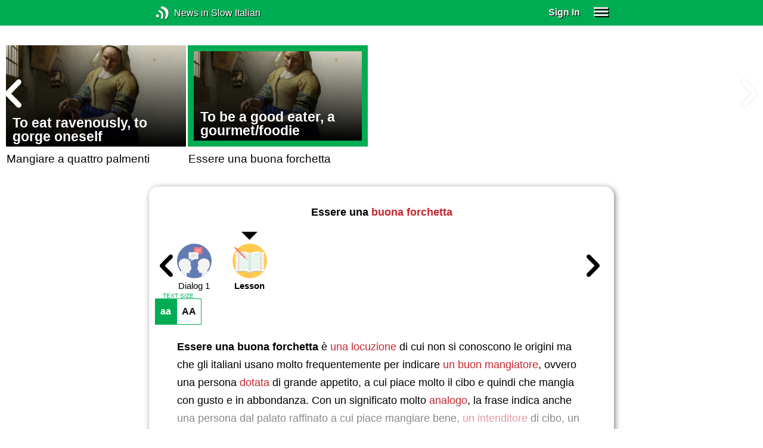

--- FILE ---
content_type: text/html; charset=UTF-8
request_url: https://www.newsinslowitalian.com/series/expressions/13/243/lesson
body_size: 4097
content:
<!doctype html><html lang="en"><head> <script async src="https://www.googletagmanager.com/gtag/js?id=G-V8RE4YQD6Q"></script><script> window.dataLayer = window.dataLayer || []; function gtag() { dataLayer.push(arguments); } /* Initialize gtag.js */ gtag('js', new Date()); /* Default consent settings - Assume denied until updated */ gtag('consent', 'default', { 'ad_storage': 'denied', 'analytics_storage': 'denied', 'personalization_storage': 'denied', 'ad_user_data': 'denied', 'ad_personalization': 'denied', 'functionality_storage': 'granted', /* Allowed by default for necessary functionality */ 'security_storage': 'granted' /* Allowed by default for security purposes */ }); /* Configure Google Analytics (Universal Analytics) */ gtag('config', 'UA-7617276-19'); /* Configure Google Ads with enhanced conversions */ gtag('config', 'AW-1034991868', { 'allow_enhanced_conversions': true }); /* Configure Google Analytics 4 (GA4) */ gtag('config', 'G-V8RE4YQD6Q', { 'debug_mode': false }); /* Function to handle consent updates based on user interaction with the widget */ function updateConsent(adConsent, analyticsConsent) { gtag('consent', 'update', { 'ad_storage': adConsent ? 'granted' : 'denied', 'ad_user_data': adConsent ? 'granted' : 'denied', 'ad_personalization': adConsent ? 'granted' : 'denied', 'analytics_storage': analyticsConsent ? 'granted' : 'denied' }); }</script> <!--[if IE]> <script>window.location.replace('/not-supported');</script> <![endif]--> <meta charset="utf-8"> <meta name="google" content="notranslate"> <meta name="viewport" content="width=device-width"> <meta name="description" content="Expressions Catalog : Essere una buona forchetta - A common and peculiar idiomatic expression, with dialogue examples and etymological articles."> <link rel="icon" href="/favicon.ico"> <link rel="canonical" href="https://www.newsinslowitalian.com/series/expressions/13/243/transcript/1"> <link rel="stylesheet" href="/assets/605.0a3439790a8b1f9fcb72.min.css"><link rel="stylesheet" href="/assets/606.76c2633fa29620930116.min.css"><link rel="stylesheet" href="/assets/main.c7c047f08c8f9f50a453.min.css"> <title>Essere una buona forchetta</title></head><body class="_lesson"> <div class="overlay-320px">Screen width of at least 320px is required. Screen width can be adjusted by widening your browser window or adjusting your mobile device settings. If you are on a mobile device, you can also try orienting to landscape.</div> <div class="body-content-wrapper"> <div class="header-nav-wrapper"> <header id="header"> <div class="header-wrapper"> <div class="container"> <div class="header-body"> <div class="filters"> <a href="/home" class="logo">News in Slow Italian</a> </div> <div style="padding: 0.6em;" id="top-menu"> <span data-micromodal-trigger="modal_login" class="signin">Sign In</span> <div class="header-menu-button" style="margin-left: 1.2em;"> <div id="nav_button"> <div><div></div><div></div><div></div></div> </div> </div> </div></div> </div> </div> </header> <nav id="nav" class="container"> <div class="navigation link-links"> <div class="menu-container"> <div class="menu-heading"> <a data-micromodal-trigger="modal_login">SIGN IN</a> </div> <div class="menu-heading"> <a href="/subscription-rates">SUBSCRIBE</a> </div> <div class="menu-heading"> <a href="/educational-rates"> EDUCATIONAL LICENSES </a> </div> <div class="menu-heading"> <a href="/gift-subscriptions"> GIFT CARDS </a> </div> <div class="menu-heading toggle"> <div>OTHER LANGUAGES</div> <div class="toggle-icon"></div> </div> <div class="menu-items"> <div class="menu-item"> <a href="https://www.newsinslowspanish.com" target="_blank"> Spanish (Spain) </a> </div> <div class="menu-item"> <a href="https://www.newsinslowspanish.com/latino" target="_blank"> Spanish (Latino) </a> </div> <div class="menu-item"> <a href="https://www.newsinslowfrench.com" target="_blank"> French </a> </div> <div class="menu-item"> <a href="https://www.newsinslowgerman.com" target="_blank"> German </a> </div> </div> <div class="menu-heading toggle"> <div>ABOUT US</div> <div class="toggle-icon"></div> </div> <div class="menu-items"> <div class="menu-item"> <a href="/contact-us"> Contact Us </a> </div> <div class="menu-item"> <a href="/testimonials"> Testimonials </a> </div> <div class="menu-item"> <a href="/privacy-policy"> Privacy Policy </a> </div> <div class="menu-item"> <a href="/terms-of-use"> Terms of Use </a> </div> <div class="menu-item"> <a href="/refund-policy"> Refund Policy </a> </div> </div> <div class="menu-heading alexa-menu-item"> <a href="/alexa">ALEXA</a> </div> <div class="menu-heading ca-menu-item"> <a href="/color-adjustments">ADJUST COLORS</a> </div> <div class="separator"></div> <div class="menu-heading" style="align: left"> <a class="app-icon-ios" style="margin-left: 0" href="https://apps.apple.com/us/app/linguistica/id1460842051" target="_blank"></a> </div> <div class="menu-heading"> <a class="app-icon-android" style="margin-left: 0" href="https://play.google.com/store/apps/details?id=com.linguistica360.linguistica" target="_blank"></a> </div></div></div> </nav> </div> <div class="body-content"> <div class="main-container "> <main id="main" class="nowhite seriesitem"> <div class="netflix-loading"><div class="loading"></div></div><div class="netflix-loading-content"><div class="netflix-line-row" ><div class="netflix-title-row"><h3> <span class="main-title"> </span> </h3></div><div class="netflix-line-wrapper"> <div class="netflix-line-toolbar"> <span class="loading right hidden" style="margin-right: 1em; margin-top: -2em;"></span> </div> <div class="netflix-arrows-wrapper"> <div class="netflix-arrows"> <div class="netflix-arrow left"></div> <div class="netflix-arrow right"></div> </div> </div> <div class="netflix-line" data-count="4" > <div class="netflix-item-wrapper expressions-topic" > <a href="/series/expressions/13/1/transcript/1"> <div class="netflix-item expressions-topic"> <div class="netflix-thumbnail"> <img class="lozad" data-src="https://nsc.newsinslow.com/images/news/expressions/nsi/topic/category-13.jpg"> <div class="thumbnail-content-wrapper expressions-topic"> <h4>To have your mouth watering</h4> </div> </div> </div> </a> <div class="thumbnail-desc"><p>Avere l’acquolina in bocca</p></div> </div> <div class="netflix-item-wrapper expressions-topic" > <a href="/series/expressions/13/163/transcript/1"> <div class="netflix-item expressions-topic"> <div class="netflix-thumbnail"> <img class="lozad" data-src="https://nsc.newsinslow.com/images/news/expressions/nsi/topic/category-13.jpg"> <div class="thumbnail-content-wrapper expressions-topic"> <h4>To hit the bottle, to booze it up</h4> </div> </div> </div> </a> <div class="thumbnail-desc"><p>Alzare il gomito</p></div> </div> <div class="netflix-item-wrapper expressions-topic" > <a href="/series/expressions/13/203/transcript/1"> <div class="netflix-item expressions-topic"> <div class="netflix-thumbnail"> <img class="lozad" data-src="https://nsc.newsinslow.com/images/news/expressions/nsi/topic/category-13.jpg"> <div class="thumbnail-content-wrapper expressions-topic"> <h4>To eat ravenously, to gorge oneself</h4> </div> </div> </div> </a> <div class="thumbnail-desc"><p>Mangiare a quattro palmenti</p></div> </div> <div class="netflix-item-wrapper active expressions-topic" > <a href="/series/expressions/13/243/transcript/1"> <div class="netflix-item expressions-topic"> <div class="netflix-thumbnail"> <img class="lozad" data-src="https://nsc.newsinslow.com/images/news/expressions/nsi/topic/category-13.jpg"> <div class="thumbnail-content-wrapper expressions-topic"> <h4>To be a good eater, a gourmet/foodie</h4> </div> </div> </div> </a> <div class="thumbnail-desc"><p>Essere una buona forchetta</p></div> </div> </div> </div></div></div><div class="container"><div class="tile-container"> <h1 class="transcript-content" style="text-align: center; margin: 1em 0;"> Essere una <span data-tooltip='good fork'>buona forchetta</span> </h1> <div class="series-catalog-sticky" style="background-color: white;"> <div class="navicons-arrows-wrapper"> <div class="navicons-arrows"> <div class="navicons-arrow left"></div> <div class="navicons-arrow right"></div> </div></div><nav class="nav-icons series-icons"> <div class="ul"> <div class="li"> <a href="/series/expressions/13/243/transcript/1" class="nav-icon-dialog" > <div class="icon"><div class="overlay"></div></div> <span>Dialog 1</span> </a> </div> <div class="li active"> <a href="/series/expressions/13/243/lesson" class="nav-icon-lesson" > <div class="icon"><div class="overlay"></div></div> <span>Lesson</span> </a> </div> </div> </nav> </div><div class="text-size-widget-wrapper"> <label>TEXT SIZE</label> <div class="text-size-widget"><div class="small">aa</div><div class="large">AA</div></div></div><div class="content-container text-content transcript-content"> <div class="content content-styles"> <b>Essere una buona forchetta</b> è <span data-tooltip='an expression'>una locuzione</span> di cui non si conoscono le origini ma che gli italiani usano molto frequentemente per indicare <span data-tooltip='a good eater'>un buon mangiatore</span>, ovvero una persona <span data-tooltip='gifted'>dotata</span> di grande appetito, a cui piace molto il cibo e quindi che mangia con gusto e in abbondanza. Con un significato molto <span data-tooltip='analogous'>analogo</span>, la frase indica anche una persona dal palato raffinato a cui piace mangiare bene, <span data-tooltip='a connoisseur'>un intenditore</span> di cibo, un buongustaio: “Inutile parlare di street food con Luca. Lui <b>è una buona forchetta</b> e <span data-tooltip='he prefers'>predilige</span> soltanto ristoranti <span data-tooltip='with stars'>stellati</span>”.<br><br><div class="text-cutoff-gradient big"></div></div></div> <div class="cutoff-container"> <div class="cutoff"> <p>End of free content.</p> <div> <p> To access this material, please <a data-micromodal-trigger="modal_login">LOG IN</a>.</p> <p> If you don't have a subscription, please click <a href="/subscription-rates">HERE</a> to sign up for this program. </p> </div> </div></div><div class="content-container prev-next" style="margin-top: 1em;"> <a href="/series/expressions/13/243/transcript/1" class="button secondary"> Previous </a> <span>&nbsp;</span> </div></div></div> </main> </div> </div> </div> <footer id="footer"> <nav class="light-links"> <div class="square-icons"> <ul> <li><a target="_blank" href="https://www.facebook.com/NewsInSlowItalian" class="icon-facebook" title="Facebook"></a></li> <li><a target="_blank" href="https://www.youtube.com/user/linguistica360" class="icon-youtube" title="Youtube"></a></li> <li><a target="_blank" href="https://nsi.libsyn.com/website" class="icon-rss" title="RSS"></a></li> <li><a target="_blank" href="https://twitter.com/slowitalian" class="icon-twitter" title="Twitter"></a></li> <li><a target="_blank" href="https://www.instagram.com/newsinslow" class="icon-instagram" title="Instagram"></a></li> </ul> </div> <div> <div> <h4>RATES</h4> <ul> <li><a href="/subscription-rates"> Subscription Rates </a></li> <li><a href="/educational-rates"> Educational Rates </a></li> <li><a href="/gift-subscriptions"> Gift Subscriptions </a></li> </ul> </div> <div> <h4>ABOUT US</h4> <ul> <li><a href="/contact-us"> Contact Us </a></li> <li><a href="/testimonials"> Testimonials </a></li> <li><a href="/privacy-policy"> Privacy Policy </a></li> <li><a href="/terms-of-use"> Terms of Use </a></li> <li><a href="/refund-policy"> Refund Policy </a></li> <li><a data-cc="show-preferencesModal"> Cookie Preferences </a></li> </ul> </div> </div></nav><div class="copyright"> Copyright © 2026 Linguistica 360, Inc.</div> </footer> <div id="templates"> <div id="modal_login" aria-hidden="true" class="modal"> <div tabindex="-1" data-micromodal-close class="modal-overlay"> <div role="dialog" aria-modal="true" aria-labelledby="modal_login_title" class="modal-container"> <header> <h2 id="modal_login_title">Member Login</h2> </header> <div id="modal_login_content"> <form class="login-form" style="text-align: center;"> <div> <label for="username" class="hidden">E-mail</label> <input class="input login-username" type="text" id="username" placeholder="E-mail" required> </div> <div> <label for="password" class="hidden">Password</label> <input class="input login-password" type="password" id="password" placeholder="Password" required> </div> <div> <div class="control"> <input class="control__input show-password" type="checkbox" id="show_password"> <label class="control__label" for="show_password">Show password</label> </div> </div> <div> <button class="button primary" type="submit"> Login </button> <button data-micromodal-close class="button secondary" aria-label="Close this dialog window"> Cancel </button> </div> </form> </div> <footer style="text-align: center;"> <div class="login-footer small"> <a href="/forgot-password"> Forgot your Password?</a> | <a href="/subscription-rates"> Sign Up</a> </div> <div class="login-footer big"> <div> <a href="/forgot-password"> Forgot your Password?</a> </div> <div> <a href="/subscription-rates"> Sign Up</a> </div> </div> </footer> </div> </div></div> </div> <script>'use strict';window._NiSC={"login":false,"subscribed":false,"groups":[],"scope":null,"root":"\/","local":"\/","token":"eyJ0eXAiOiJKV1QiLCJhbGciOiJIUzI1NiJ9.eyJlbWFpbCI6Il9ndWVzdF9AbGluZ3Vpc3RpY2EzNjAuY29tIn0.Ea6yTXyYbM9qFI5eHxC6EnB_NfB3U3GJL9FX__RocgQ","rooms_url":"https:\/\/rooms.test-l360.com","language":"Italian"};</script> <script src="/assets/605.59cd3df9d28beed941e3.min.js"></script><script src="/assets/606.667af4d1495f25bf0d49.min.js"></script><script src="/assets/567.44682b8f67af39d247f2.min.js"></script><script src="/assets/210.b71cd264a678bfb31df7.min.js"></script><script src="/assets/920.80e33098d84ac28c68e2.min.js"></script><script src="/assets/580.c46c2faa869209eac1c3.min.js"></script><script src="/assets/main.2a5fc219014d0d96a8d6.min.js"></script> </body></html>

--- FILE ---
content_type: image/svg+xml
request_url: https://www.newsinslowitalian.com/assets/3cea712a8745fe0a6f98.svg
body_size: 2285
content:

<svg xmlns="http://www.w3.org/2000/svg" version="1.1" xmlns:xlink="http://www.w3.org/1999/xlink" preserveAspectRatio="none" x="0px" y="0px" width="300px" height="300px" viewBox="0 0 300 300">
<defs>
<g id="Layer0_0_FILL">
<path fill="#627BB4" stroke="none" d="
M 437 75
Q 401.55 39.55 355.65 20.1 308.05 0 256 0 203.9 0 156.35 20.1 110.4 39.55 75 75 39.55 110.45 20.1 156.35 0 203.95 0 256 0 308.1 20.1 355.65 39.55 401.6 75 437.05 110.4 472.45 156.35 491.9 203.9 512 256 512 308.05 512 355.65 491.9 401.55 472.45 437 437.05 472.45 401.6 491.9 355.65 512 308.1 512 256 512 203.95 491.9 156.35 472.45 110.45 437 75 Z"/>
</g>

<g id="Layer0_1_FILL">
<path fill="#F3F3F3" stroke="none" d="
M 450.3 233.05
Q 434.05 222.75 414.6 219.8 394.35 216.75 374 222.2 338.75 231.55 321 258.2 314.95 267.2 311.7 277.2 309.4 284.25 309.25 288.5 309.15 292.15 311.85 305.8 313.8490234375 319.497265625 313.5 326.4 313.2013671875 333.3052734375 305.3 348 297.4494140625 362.7345703125 296.25 365.8 295.0982421875 368.88125 299.05 370.6 303.051171875 372.3546875 306.85 372.6
L 307.25 376.3
Q 307.8041015625 381.7083984375 306.65 383.05 305.5447265625 384.4392578125 305.3 385.3 305.1021484375 386.2046875 307.45 388.15 310.8 390.75 316.3 392.55
L 313.25 393.85
Q 311.542578125 395.687890625 311.5 398.4 311.441796875 401.1248046875 312.8 401.95 314.2251953125 402.807421875 317.05 403.5 319.91171875 404.253125 321.95 404.6 324.0380859375 404.9373046875 325.1 406.65 326.2025390625 408.3548828125 326.7 408.45
L 324.9 415.7
Q 325.2771484375 421.7296875 329.65 426.5 334.0650390625 431.2642578125 337.5 433.75 340.991015625 436.2390625 346.15 435.65 351.3029296875 435.1044921875 365.65 430.9
L 369.6 450.85
Q 371.75 465.95 365.9 478.8 364.9 481.15 362.75 488.5 390.5 475.7 414.5 456.8 438.295703125 438.0322265625 456.95 414.4
L 449.85 391.85
Q 460.8 381.3 471.15 364 491.85 329.4 488.8 295.55 487 275.7 476.55 259.2 466.6 243.35 450.3 233.05 Z"/>
</g>

<g id="Layer0_2_FILL">
<path fill="#F3F3F3" stroke="none" d="
M 137.95 222.2
Q 117.6 216.75 97.35 219.8 77.9 222.75 61.65 233.05 45.35 243.35 35.4 259.2 24.95 275.7 23.15 295.55 20.1 329.4 40.8 364 51.15 381.3 62.1 391.85
L 54.95 414.4
Q 73.654296875 438.0322265625 97.45 456.8 121.45 475.7 149.2 488.5 146.85 480.75 146.05 478.8 140.2 465.95 142.35 450.85
L 146.3 430.9 154.4 433.25
Q 163.45 435.8 168.05 436.9 174.4 438.55 178.2 437.4 183.05 435.9 185.85 429.7 188.4 424.05 187.05 415.7
L 185.25 408.45
Q 185.75 408.35 186.55 405.85 187.05 404.5 188.55 404.85 191.6 405.55 193.4 405.45 196.85 405.4 198.7 403.65 200.5 402 201.15 398.55 201.7 395.7 198.7 393.85
L 195.65 392.55
Q 201.15 390.75 204.5 388.15 206.9 386.2 207.65 383.3 208.4 380.45 206.9 379.55 205.6 378.8 205.25 375.65
L 205.1 372.6 212.05 369.65
Q 216.5978515625 367.6767578125 217.55 364.15 218.548828125 360.68203125 210.8 346.55 203.1009765625 332.4552734375 201.05 327.1 198.1 319.5 200.15 305.8 202.85 292.15 202.7 288.5 202.55 284.25 200.25 277.2 197 267.2 190.95 258.2 173.2 231.55 137.95 222.2 Z"/>
</g>

<g id="Layer0_3_FILL">
<path fill="#FA737A" stroke="none" d="
M 371.75 67.9
Q 371.75 61.85 367.55 57.65 363.3 53.4 357.3 53.4
L 253 53.4
Q 247 53.4 242.8 57.65 238.55 61.85 238.55 67.9
L 238.55 135.25
Q 238.55 141.25 242.8 145.5 247 149.7 253 149.7
L 281.2 149.7
Q 284 149.7 286.45 150.65
L 349.05 175.15 331.85 149.7 357.3 149.7
Q 363.3 149.7 367.55 145.5 371.75 141.25 371.75 135.25
L 371.75 67.9 Z"/>
</g>

<g id="Layer0_4_FILL">
<path fill="#FFFFFF" stroke="none" d="
M 341.1 114.75
Q 340.7 114.35 340.05 114.35
L 267.8 114.35
Q 267.15 114.35 266.75 114.75 266.35 115.15 266.35 115.8
L 266.35 116.85
Q 266.35 117.5 266.75 117.9 267.15 118.3 267.8 118.3
L 340.05 118.3
Q 340.7 118.3 341.1 117.9 341.5 117.5 341.5 116.85
L 341.5 115.8
Q 341.5 115.15 341.1 114.75
M 341.1 104.85
Q 340.7 104.45 340.05 104.45
L 267.8 104.45
Q 267.15 104.45 266.75 104.85 266.35 105.25 266.35 105.85
L 266.35 106.95
Q 266.35 107.6 266.75 107.95 267.15 108.35 267.8 108.35
L 340.05 108.35
Q 340.7 108.35 341.1 107.95 341.5 107.6 341.5 106.95
L 341.5 105.85
Q 341.5 105.25 341.1 104.85
M 341.1 94.8
Q 340.7 94.4 340.05 94.4
L 267.8 94.4
Q 267.15 94.4 266.75 94.8 266.35 95.2 266.35 95.85
L 266.35 96.9
Q 266.35 97.55 266.75 97.95 267.15 98.35 267.8 98.35
L 340.05 98.35
Q 340.7 98.35 341.1 97.95 341.5 97.55 341.5 96.9
L 341.5 95.85
Q 341.5 95.2 341.1 94.8
M 341.1 84.9
Q 340.7 84.5 340.05 84.5
L 267.8 84.5
Q 267.15 84.5 266.75 84.9 266.35 85.3 266.35 85.9
L 266.35 87
Q 266.35 87.65 266.75 88 267.15 88.4 267.8 88.4
L 340.05 88.4
Q 340.7 88.4 341.1 88 341.5 87.65 341.5 87
L 341.5 85.9
Q 341.5 85.3 341.1 84.9 Z"/>
</g>

<g id="Layer0_5_FILL">
<path fill="#F3F3F3" stroke="none" d="
M 171 108.3
Q 166.75 112.5 166.75 118.55
L 166.75 195.45
Q 166.75 201.45 171 205.7 175.2 209.9 181.2 209.9
L 210.6 209.9 191.7 237.85 260.75 210.85
Q 263.2 209.9 266 209.9
L 298.6 209.9
Q 304.65 209.9 308.85 205.7 313.1 201.45 313.1 195.45
L 313.1 118.55
Q 313.1 112.5 308.85 108.3 304.6 104.05 298.6 104.05
L 181.2 104.05
Q 175.2 104.05 171 108.3 Z"/>
</g>

<g id="Layer0_6_FILL">
<path fill="#C6CBD6" stroke="none" d="
M 201.4 171.1
Q 200.75 171.1 200.35 171.5 199.95 171.9 199.95 172.5
L 199.95 174.1
Q 199.95 174.7 200.35 175.1 200.75 175.5 201.4 175.5
L 281.05 175.5
Q 281.7 175.5 282.1 175.1 282.5 174.7 282.5 174.1
L 282.5 172.5
Q 282.5 171.9 282.1 171.5 281.7 171.1 281.05 171.1
L 201.4 171.1
M 201.4 160.1
Q 200.75 160.1 200.35 160.5 199.95 160.9 199.95 161.55
L 199.95 163.1
Q 199.95 163.7 200.35 164.1 200.75 164.5 201.4 164.5
L 281.05 164.5
Q 281.7 164.5 282.1 164.1 282.5 163.7 282.5 163.1
L 282.5 161.55
Q 282.5 160.9 282.1 160.5 281.7 160.1 281.05 160.1
L 201.4 160.1
M 201.4 149.1
Q 200.75 149.1 200.35 149.5 199.95 149.9 199.95 150.55
L 199.95 152.1
Q 199.95 152.75 200.35 153.15 200.75 153.55 201.4 153.55
L 281.05 153.55
Q 281.7 153.55 282.1 153.15 282.5 152.75 282.5 152.1
L 282.5 150.55
Q 282.5 149.9 282.1 149.5 281.7 149.1 281.05 149.1
L 201.4 149.1
M 201.4 138.1
Q 200.75 138.1 200.35 138.5 199.95 138.9 199.95 139.55
L 199.95 141.1
Q 199.95 141.75 200.35 142.15 200.75 142.55 201.4 142.55
L 281.05 142.55
Q 281.7 142.55 282.1 142.15 282.5 141.75 282.5 141.1
L 282.5 139.55
Q 282.5 138.9 282.1 138.5 281.7 138.1 281.05 138.1
L 201.4 138.1 Z"/>
</g>
</defs>

<g transform="matrix( 0.5859222412109375, 0, 0, 0.5859222412109375, 0,0) ">
<use xlink:href="#Layer0_0_FILL"/>
</g>

<g transform="matrix( 0.5808563232421875, 0, 0, 0.5808563232421875, 1.25,1.5) ">
<use xlink:href="#Layer0_1_FILL"/>
</g>

<g transform="matrix( 0.5808563232421875, 0, 0, 0.5808563232421875, 1.25,1.5) ">
<use xlink:href="#Layer0_2_FILL"/>
</g>

<g transform="matrix( 0.5808563232421875, 0, 0, 0.5808563232421875, 5.65,0.2) ">
<use xlink:href="#Layer0_3_FILL"/>
</g>

<g transform="matrix( 0.5808563232421875, 0, 0, 0.5808563232421875, 5.65,0.2) ">
<use xlink:href="#Layer0_4_FILL"/>
</g>

<g transform="matrix( 0.5808563232421875, 0, 0, 0.5808563232421875, 3.55,12.95) ">
<use xlink:href="#Layer0_5_FILL"/>
</g>

<g transform="matrix( 0.5808563232421875, 0, 0, 0.5808563232421875, 3.55,12.95) ">
<use xlink:href="#Layer0_6_FILL"/>
</g>
</svg>


--- FILE ---
content_type: image/svg+xml
request_url: https://www.newsinslowitalian.com/assets/82ff894b79ba61f31a4a.svg
body_size: 2041
content:

<svg xmlns="http://www.w3.org/2000/svg" version="1.1" xmlns:xlink="http://www.w3.org/1999/xlink" preserveAspectRatio="none" x="0px" y="0px" width="300px" height="300px" viewBox="0 0 300 300">
<defs>
<g id="Layer0_0_FILL">
<path fill="#FFCA4F" stroke="none" d="
M 437 75
Q 401.55 39.6 355.65 20.15 308.05 0.05 256 0.05 203.9 0.05 156.35 20.15 110.4 39.6 75 75 39.55 110.45 20.1 156.4 0 203.95 0 256 0 308.1 20.1 355.65 39.55 401.6 75 437.05 110.4 472.45 156.35 491.9 203.9 512 256 512 308.05 512 355.65 491.9 401.55 472.45 437 437.05 472.45 401.6 491.9 355.65 512 308.1 512 256 512 203.95 491.9 156.4 472.45 110.45 437 75 Z"/>
</g>

<g id="Layer0_1_FILL">
<path fill="#C8CACC" stroke="none" d="
M 248.4 451.05
Q 252.1 451.9 254.9 450.8 258.35 451.95 262.7 451.05 268.65 449.9 272.75 445.15 298.85 427.95 354.35 426.95 408.8 425.95 467.9 440.75
L 467.9 425.95
Q 415.25 412.6 368 412.15
L 361.45 412.15
Q 330.95 412.45 304.6 418.35 275.6 424.8 254.8 437.4 233.95 424.75 206.2 418.35 180.65 412.45 150.5 412.15
L 144 412.15
Q 96.7 412.6 44.05 425.95
L 44.05 440.75
Q 103.2 425.95 157.6 426.95 213.1 427.95 239.2 445.15 243.3 449.9 248.4 451.05 Z"/>
</g>

<g id="Layer0_2_FILL">
<path fill="#FFFFFF" stroke="none" d="
M 467.9 149.05
Q 409.9 131.35 350.75 133.85 287.55 136.45 256 161.65 224.45 136.45 161.25 133.85 102.05 131.35 44.1 149.05
L 44.1 425.95
Q 104.15 410.7 156.5 412.25 217.05 414.05 256 438.5 294.95 414.05 355.45 412.25 407.8 410.7 467.9 425.95
L 467.9 149.05 Z"/>
</g>

<g id="Layer0_3_FILL">
<path fill="#ECF0F1" stroke="none" d="
M 269.7 152.65
Q 262.1 156.75 255.95 161.65 253.15 159.3 249.1 156.7 245.1 154.1 241.6 152.3
L 242.85 431.25 255.95 438.5
Q 262.6 434.4 269.7 430.95
L 269.7 152.65 Z"/>
</g>

<g id="Layer0_4_FILL">
<path fill="#66BD8F" stroke="none" d="
M 467.9 234.85
L 467.9 231.6
Q 409.3 216.85 358.1 217.3 288.75 217.95 256 248.15 223.2 217.9 153.85 217.3 102.65 216.85 44.1 231.6
L 44.1 234.85
Q 103 219.9 154.4 220.35 224.45 220.95 256 252.05 287.5 220.95 357.55 220.35 408.95 219.9 467.9 234.85
M 467.9 214.15
L 467.9 210.9
Q 409.3 196.15 358.1 196.6 288.75 197.25 256 227.45 223.2 197.2 153.85 196.6 102.65 196.15 44.1 210.9
L 44.1 214.15
Q 103 199.2 154.4 199.65 224.45 200.25 256 231.35 287.5 200.25 357.55 199.65 408.95 199.2 467.9 214.15
M 44.1 397.2
L 44.1 400.45
Q 102.9 385.5 154.4 385.95 224.45 386.55 256 417.65 287.5 386.55 357.55 385.95 409.05 385.5 467.9 400.45
L 467.9 397.2
Q 409.35 382.45 358.1 382.9 288.75 383.5 256 413.75 223.2 383.5 153.85 382.9 102.7 382.45 44.1 397.2
M 467.9 379.75
L 467.9 376.5
Q 409.25 361.75 358.1 362.2 288.75 362.8 256 393.05 223.2 362.8 153.85 362.2 102.7 361.75 44.1 376.5
L 44.1 379.75
Q 102.9 364.8 154.4 365.25 224.45 365.85 256 396.95 287.5 365.85 357.55 365.25 409.05 364.8 467.9 379.75
M 467.9 359.05
L 467.9 355.8
Q 409.3 341.05 358.1 341.5 288.75 342.15 256 372.35 223.2 342.1 153.85 341.5 102.7 341.05 44.1 355.8
L 44.1 359.05
Q 102.9 344.1 154.4 344.55 224.45 345.15 256 376.25 287.5 345.15 357.55 344.55 409.05 344.1 467.9 359.05
M 467.9 338.35
L 467.9 335.1
Q 409.25 320.35 358.1 320.8 288.75 321.4 256 351.65 223.2 321.4 153.85 320.8 102.65 320.35 44.1 335.1
L 44.1 338.35
Q 103 323.4 154.4 323.85 224.45 324.45 256 355.55 287.5 324.45 357.55 323.85 408.95 323.4 467.9 338.35
M 467.9 317.65
L 467.9 314.4
Q 409.3 299.65 358.1 300.1 288.75 300.75 256 330.95 223.2 300.7 153.85 300.1 102.65 299.65 44.1 314.4
L 44.1 317.65
Q 103 302.7 154.4 303.15 224.45 303.75 256 334.85 287.5 303.75 357.55 303.15 408.95 302.7 467.9 317.65
M 467.9 296.95
L 467.9 293.7
Q 409.3 278.95 358.1 279.4 288.75 280.05 256 310.25 223.2 280 153.85 279.4 102.65 278.95 44.1 293.7
L 44.1 296.95
Q 103 282 154.4 282.45 224.45 283.05 256 314.15 287.5 283.05 357.55 282.45 408.95 282 467.9 296.95
M 467.9 276.25
L 467.9 273
Q 409.3 258.25 358.1 258.7 288.75 259.35 256 289.55 223.2 259.3 153.85 258.7 102.65 258.25 44.1 273
L 44.1 276.25
Q 103 261.3 154.4 261.75 224.45 262.35 256 293.45 287.5 262.35 357.55 261.75 408.95 261.3 467.9 276.25
M 467.9 255.55
L 467.9 252.3
Q 409.3 237.55 358.1 238 288.75 238.65 256 268.85 223.2 238.6 153.85 238 102.65 237.55 44.1 252.3
L 44.1 255.55
Q 103 240.6 154.4 241.05 224.45 241.65 256 272.75 287.5 241.65 357.55 241.05 408.95 240.6 467.9 255.55
M 467.9 193.45
L 467.9 190.2
Q 409.3 175.45 358.1 175.95 288.75 176.55 256 206.8 223.2 176.55 153.85 175.95 102.65 175.45 44.1 190.2
L 44.1 193.45
Q 103 178.5 154.4 178.95 224.45 179.55 256 210.65 287.5 179.55 357.55 178.95 408.95 178.5 467.9 193.45
M 467.9 172.75
L 467.9 169.5
Q 409.3 154.75 358.1 155.25 288.75 155.85 256 186.1 223.2 155.85 153.85 155.25 102.65 154.75 44.1 169.5
L 44.1 172.75
Q 103 157.8 154.4 158.25 224.45 158.85 256 190 287.5 158.85 357.55 158.25 408.95 157.8 467.9 172.75 Z"/>
</g>

<g id="Layer0_5_MEMBER_0_FILL">
<path fill="#FF5B61" stroke="none" d="
M 94.7 137.65
L 91.3 138.2 91.3 416.45 94.7 415.95 94.7 137.65 Z"/>
</g>

<g id="Layer0_5_MEMBER_1_FILL">
<path fill="#FF5B61" stroke="none" d="
M 420.65 138.2
L 417.25 137.65 417.25 415.95 420.65 416.45 420.65 138.2 Z"/>
</g>

<g id="Layer0_6_FILL">
<path fill="#FED198" stroke="none" d="
M 195.6 212.15
L 177.05 230.75 217.3 252.45 195.6 212.15 Z"/>
</g>

<g id="Layer0_7_FILL">
<path fill="#FF757C" stroke="none" d="
M 44.85 72.2
L 37.1 79.95 182.5 225.3
Q 189.75 224.65 190.2 217.6
L 44.85 72.2 Z"/>
</g>

<g id="Layer0_8_FILL">
<path fill="#FF757C" stroke="none" d="
M 37.1 79.95
L 31.65 85.35 177.05 230.75
Q 183.05 231.1 182.5 225.3
L 37.1 79.95 Z"/>
</g>

<g id="Layer0_9_FILL">
<path fill="#ECF0F1" stroke="none" d="
M 27.1 80.8
L 31.65 85.35 50.25 66.8 45.65 62.2 27.1 80.8 Z"/>
</g>

<g id="Layer0_10_FILL">
<path fill="#FFCA4F" stroke="none" d="
M 36.5 55.75
Q 33.8 55.75 31.9 57.6
L 22.5 67
Q 20.6 68.9 20.6 71.6 20.6 74.3 22.5 76.2
L 27.1 80.8 45.65 62.2 41.1 57.6
Q 39.2 55.75 36.5 55.75 Z"/>
</g>

<g id="Layer0_11_FILL">
<path fill="#666666" stroke="none" d="
M 219.9 254.3
L 219.9 254.25 209.15 237.35 202.2 244.3 219.15 255.05 219.9 254.3 Z"/>
</g>

<g id="Layer0_12_FILL">
<path fill="#FF757C" stroke="none" d="
M 50.25 66.8
L 44.8 72.25 190.2 217.6
Q 196 218.25 195.65 212.15
L 50.25 66.8 Z"/>
</g>
</defs>

<g transform="matrix( 0.5859375, 0, 0, 0.586029052734375, 0,-0.05) ">
<use xlink:href="#Layer0_0_FILL"/>
</g>

<g transform="matrix( 0.5859375, 0, 0, 0.586029052734375, 0,-9.15) ">
<use xlink:href="#Layer0_1_FILL"/>
</g>

<g transform="matrix( 0.5859375, 0, 0, 0.586029052734375, 0,-9.15) ">
<use xlink:href="#Layer0_2_FILL"/>
</g>

<g transform="matrix( 0.5859375, 0, 0, 0.586029052734375, 0,-9.15) ">
<use xlink:href="#Layer0_3_FILL"/>
</g>

<g transform="matrix( 0.5859375, 0, 0, 0.586029052734375, 0,-9.15) ">
<use xlink:href="#Layer0_4_FILL"/>
</g>

<g transform="matrix( 0.5859375, 0, 0, 0.586029052734375, 0,-9.15) ">
<use xlink:href="#Layer0_5_MEMBER_0_FILL"/>
</g>

<g transform="matrix( 0.5859375, 0, 0, 0.586029052734375, 0,-9.15) ">
<use xlink:href="#Layer0_5_MEMBER_1_FILL"/>
</g>

<g transform="matrix( 0.5859375, 0, 0, 0.586029052734375, 0,-9.15) ">
<use xlink:href="#Layer0_6_FILL"/>
</g>

<g transform="matrix( 0.5859375, 0, 0, 0.586029052734375, 0,-9.15) ">
<use xlink:href="#Layer0_7_FILL"/>
</g>

<g transform="matrix( 0.5859375, 0, 0, 0.586029052734375, 0,-9.15) ">
<use xlink:href="#Layer0_8_FILL"/>
</g>

<g transform="matrix( 0.5859375, 0, 0, 0.586029052734375, 0,-9.15) ">
<use xlink:href="#Layer0_9_FILL"/>
</g>

<g transform="matrix( 0.5859375, 0, 0, 0.586029052734375, 0,-9.15) ">
<use xlink:href="#Layer0_10_FILL"/>
</g>

<g transform="matrix( 0.5859375, 0, 0, 0.586029052734375, 0,-9.15) ">
<use xlink:href="#Layer0_11_FILL"/>
</g>

<g transform="matrix( 0.5859375, 0, 0, 0.586029052734375, 0,-9.15) ">
<use xlink:href="#Layer0_12_FILL"/>
</g>
</svg>
